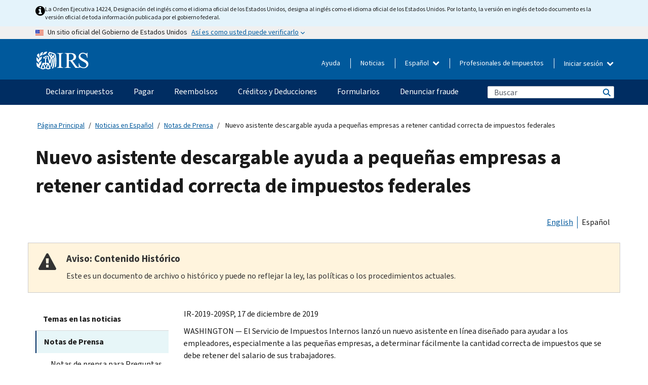

--- FILE ---
content_type: text/html; charset=UTF-8
request_url: https://www.irs.gov/es/newsroom/new-downloadable-assistant-helps-small-businesses-withhold-the-right-amount-of-income-tax
body_size: 18159
content:
<!DOCTYPE html>
<html  lang="es" dir="ltr" prefix="content: http://purl.org/rss/1.0/modules/content/  dc: http://purl.org/dc/terms/  foaf: http://xmlns.com/foaf/0.1/  og: http://ogp.me/ns#  rdfs: http://www.w3.org/2000/01/rdf-schema#  schema: http://schema.org/  sioc: http://rdfs.org/sioc/ns#  sioct: http://rdfs.org/sioc/types#  skos: http://www.w3.org/2004/02/skos/core#  xsd: http://www.w3.org/2001/XMLSchema# ">
  <head>
    <meta charset="utf-8" />
<meta name="description" content="IR-2019-209SP, 17 de diciembre de 2019 — El IRS lanzó un nuevo asistente en línea diseñado para ayudar a los empleadores, especialmente a las pequeñas empresas, a determinar fácilmente la cantidad correcta de impuestos que se debe retener del salario de sus trabajadores." />
<meta name="abstract" content="IR-2019-209SP, 17 de diciembre de 2019 — El IRS lanzó un nuevo asistente en línea diseñado para ayudar a los empleadores, especialmente a las pequeñas empresas, a determinar fácilmente la cantidad correcta de impuestos que se debe retener del salario de sus trabajadores." />
<link rel="canonical" href="https://www.irs.gov/es/newsroom/new-downloadable-assistant-helps-small-businesses-withhold-the-right-amount-of-income-tax" />
<meta name="robots" content="index, follow" />
<meta name="rights" content="United States Internal Revenue Services" />
<meta property="og:image:url" content="https://www.irs.gov/pub/image/logo_small.jpg" />
<meta property="og:image:type" content="image/jpeg" />
<meta property="og:image:alt" content="IRS logo" />
<meta name="twitter:card" content="summary" />
<meta name="twitter:title" content="Nuevo asistente descargable ayuda a pequeñas empresas a retener cantidad correcta de impuestos federales | Internal Revenue Service" />
<meta name="twitter:description" content="IR-2019-209SP, 17 de diciembre de 2019 — El IRS lanzó un nuevo asistente en línea diseñado para ayudar a los empleadores, especialmente a las pequeñas empresas, a determinar fácilmente la cantidad correcta de impuestos que se debe retener del salario de sus trabajadores." />
<meta name="twitter:image:alt" content="IRS logo" />
<meta name="twitter:image" content="https://www.irs.gov/pub/image/logo_small.jpg" />
<meta name="Generator" content="Drupal 10 (https://www.drupal.org)" />
<meta name="MobileOptimized" content="width" />
<meta name="HandheldFriendly" content="true" />
<meta name="viewport" content="width=device-width, initial-scale=1.0" />
<script type="application/ld+json">{
    "@context": "https://schema.org",
    "@graph": [
        {
            "name": "Nuevo asistente descargable ayuda a pequeñas empresas a retener cantidad correcta de impuestos federales",
            "datePosted": "2019-12-17T13:21:05-0500"
        }
    ]
}</script>
<meta name="audience" content="NULL" />
<meta name="irsStandard-type" content="News Release" />
<meta name="uniqueID" content="73076" />
<meta name="isHistorical" content="yes" />
<meta name="historical-date" content="2024-01-09" />
<meta name="changed" content="1748548864" />
<meta name="topic" content="NULL" />
<meta name="guidance" content="NULL" />
<meta name="channel" content="NULL" />
<meta name="organization" content="NULL" />
<meta name="otID" content="NULL" />
<meta name="prod_SEID" content="dv0pb" />
<link rel="icon" href="/themes/custom/pup_base/favicon.ico" type="image/vnd.microsoft.icon" />
<link rel="alternate" hreflang="en" href="https://www.irs.gov/newsroom/new-downloadable-assistant-helps-small-businesses-withhold-the-right-amount-of-income-tax" />
<link rel="alternate" hreflang="es" href="https://www.irs.gov/es/newsroom/new-downloadable-assistant-helps-small-businesses-withhold-the-right-amount-of-income-tax" />
<script>window.a2a_config=window.a2a_config||{};a2a_config.callbacks=[];a2a_config.overlays=[];a2a_config.templates={};</script>

    <title>Nuevo asistente descargable ayuda a pequeñas empresas a retener cantidad correcta de impuestos federales | Internal Revenue Service</title>
    <link rel="stylesheet" media="all" href="/pub/css/css_HbV3MbI47vSh5Y5TB15d5BW0ZHcF9M9-GkLoHYkpgCc.css?delta=0&amp;language=es&amp;theme=pup_irs&amp;include=[base64]" />
<link rel="stylesheet" media="all" href="/pub/css/css_yZKZQeQr-6FrHttDTNN7zbNgJyap3lvwbJyU-3QfwV8.css?delta=1&amp;language=es&amp;theme=pup_irs&amp;include=[base64]" />
<link rel="stylesheet" media="print" href="/pub/css/css_xEYcgzIIMA7tFIeVzSOrKRPyoYDIuxzHyZ88T5D_SPY.css?delta=2&amp;language=es&amp;theme=pup_irs&amp;include=[base64]" />
<link rel="stylesheet" media="all" href="/pub/css/css_EbWGjClhsStXbsvwOq9iT6yGxHCg86ApUzr4bYwsoHk.css?delta=3&amp;language=es&amp;theme=pup_irs&amp;include=[base64]" />

    <script type="application/json" data-drupal-selector="drupal-settings-json">{"path":{"baseUrl":"\/","pathPrefix":"es\/","currentPath":"node\/73076","currentPathIsAdmin":false,"isFront":false,"currentLanguage":"es"},"pluralDelimiter":"\u0003","suppressDeprecationErrors":true,"gtag":{"tagId":"","consentMode":false,"otherIds":[],"events":[],"additionalConfigInfo":[]},"ajaxPageState":{"libraries":"[base64]","theme":"pup_irs","theme_token":null},"ajaxTrustedUrl":{"\/es\/site-index-search":true},"gtm":{"tagId":null,"settings":{"data_layer":"dataLayer","include_environment":false},"tagIds":["GTM-KV978ZL"]},"dataLayer":{"defaultLang":"en","languages":{"en":{"id":"en","name":"English","direction":"ltr","weight":-10},"es":{"id":"es","name":"Spanish","direction":"ltr","weight":-9},"zh-hans":{"id":"zh-hans","name":"Chinese, Simplified","direction":"ltr","weight":-8},"zh-hant":{"id":"zh-hant","name":"Chinese, Traditional","direction":"ltr","weight":-7},"ko":{"id":"ko","name":"Korean","direction":"ltr","weight":-6},"ru":{"id":"ru","name":"Russian","direction":"ltr","weight":-5},"vi":{"id":"vi","name":"Vietnamese","direction":"ltr","weight":-4},"ht":{"id":"ht","name":"Haitian Creole","direction":"ltr","weight":-3}}},"data":{"extlink":{"extTarget":false,"extTargetAppendNewWindowLabel":"(opens in a new window)","extTargetNoOverride":false,"extNofollow":false,"extTitleNoOverride":false,"extNoreferrer":false,"extFollowNoOverride":false,"extClass":"ext","extLabel":"(link is external)","extImgClass":true,"extSubdomains":true,"extExclude":"","extInclude":"","extCssExclude":".paragraph--type--social-media-footer, .btn-primary, .btn-secondary","extCssInclude":"","extCssExplicit":"","extAlert":false,"extAlertText":"This link will take you to an external web site. We are not responsible for their content.","extHideIcons":false,"mailtoClass":"mailto","telClass":"","mailtoLabel":"(link sends email)","telLabel":"(link is a phone number)","extUseFontAwesome":true,"extIconPlacement":"append","extPreventOrphan":false,"extFaLinkClasses":"fa fa-external-link fa-external-link-alt","extFaMailtoClasses":"fa fa-envelope-o","extAdditionalLinkClasses":"","extAdditionalMailtoClasses":"","extAdditionalTelClasses":"","extFaTelClasses":"fa fa-phone","whitelistedDomains":[],"extExcludeNoreferrer":""}},"bootstrap":{"forms_has_error_value_toggle":1,"modal_animation":1,"modal_backdrop":"true","modal_focus_input":1,"modal_keyboard":1,"modal_select_text":1,"modal_show":1,"modal_size":"","popover_enabled":1,"popover_animation":1,"popover_auto_close":1,"popover_container":"body","popover_content":"","popover_delay":"0","popover_html":0,"popover_placement":"right","popover_selector":"","popover_title":"","popover_trigger":"click","tooltip_enabled":1,"tooltip_animation":1,"tooltip_container":"body","tooltip_delay":"0","tooltip_html":0,"tooltip_placement":"auto left","tooltip_selector":"","tooltip_trigger":"hover"},"accordion_menus":{"accordion_closed":{"main_mobile":"main_mobile"}},"chosen":{"selector":"select:not(:hidden,[id*=\u0027edit-state\u0027],[id^=\u0022views-form-user-admin-people-page\u0022] #edit-action)","minimum_single":25,"minimum_multiple":20,"minimum_width":200,"use_relative_width":false,"options":{"disable_search":false,"disable_search_threshold":0,"allow_single_deselect":false,"add_helper_buttons":false,"search_contains":true,"placeholder_text_multiple":"Choose some option","placeholder_text_single":"Choose an option","no_results_text":"No results match","max_shown_results":null,"inherit_select_classes":true}},"search_api_autocomplete":{"pup_site_index_search":{"delay":600,"auto_submit":true,"min_length":3}},"ajax":[],"user":{"uid":0,"permissionsHash":"a8bc380c6e4e686aded8ae0b2ef5e6ad03a865beea587aa9d6f35a3ea33ac02a"}}</script>
<script src="/pub/js/js_SvGSEFYsOpQP3gNDbKkK7uDwPRO6RaaM0kKXI3eIPv4.js?scope=header&amp;delta=0&amp;language=es&amp;theme=pup_irs&amp;include=[base64]"></script>
<script src="/modules/contrib/google_tag/js/gtag.js?t9pcyk"></script>
<script src="/modules/contrib/google_tag/js/gtm.js?t9pcyk"></script>

  </head>
  <body class="path-node page-node-type-pup-article has-glyphicons lang-es">
    <a href="#main-content" class="visually-hidden focusable skip-link">
      Skip to main content
    </a>
    <noscript><iframe src="https://www.googletagmanager.com/ns.html?id=GTM-KV978ZL"
                  height="0" width="0" style="display:none;visibility:hidden"></iframe></noscript>

    <div id='mobile-clickable-overlay' class='mobile-menu-overlay'></div>
      <div class="dialog-off-canvas-main-canvas" data-off-canvas-main-canvas>
    


<header id="navbar" role="banner">

  
  
          
    
    
          <div class="pup-header_official">
        <div class="container header-official-message">
          <div class="inline-official">
              <div class="region region-header-official">
    

 

<section id="block-pup-irs-eo14224englishlanguagealert" data-block-plugin-id="block_content:09a643af-7ed5-47ba-bacc-af9fb6e1da0f" class="block block-block-content block-block-content09a643af-7ed5-47ba-bacc-af9fb6e1da0f clearfix">
  
    

      
            <div class="field field--name-body field--type-text-with-summary field--label-hidden field--item"><!-- BEGIN: Full-width Blue Alert Banner without Left Accent -->
<div class="blue-alert-wrap">
  <div class="blue-alert-bg" aria-hidden="true"></div>

  <div class="blue-alert">
    <i class="fa fa-info-circle" aria-hidden="true" style="font-size: 22px; color: black;"></i>
    <div class="blue-alert__text">
La Orden Ejecutiva 14224, Designación del inglés como el idioma oficial de los Estados Unidos, designa al inglés como el idioma oficial de los Estados Unidos. Por lo tanto, la versión en inglés de todo documento es la versión oficial de toda información publicada por el gobierno federal.
    </div>
  </div>
</div>

<style>
/* Wrapper */
.blue-alert-wrap {
  position: relative;
  isolation: isolate;
}

/* Full-width light blue background (no accent stripe) */
.blue-alert-bg {
  position: absolute;
  top: 0;
  left: 50%;
  transform: translateX(-50%);
  width: 100vw;
  height: 100%;
  background-color: #e4f3fb; /* uniform light blue */
  pointer-events: none;
  z-index: -1;
}

/* Content container */
.blue-alert {
  max-width: 1440px;
  margin: 0 auto;
  padding: 10px 20px;
  display: flex;
  align-items: flex-start;
  gap: 12px;
  flex-wrap: wrap;
  text-align: left;

  font-family: "Source Sans Pro", Arial, sans-serif;
  font-size: 12px;
  line-height: 16px;
  color: #1b1b1b;
  background: transparent;
}

/* Text */
.blue-alert__text {
  flex: 1;
  white-space: normal;
  word-break: break-word;
}

@media (max-width: 640px) {
  .blue-alert {
    max-width: 390px;
    font-size: 12px;
    line-height: 16px;
    padding-top: 8px;
    padding-bottom: 8px;
    padding-left: 14px;   /* will not be overridden */
    padding-right: 20px;  /* will not be overridden */
  }
    .blue-alert__text {
    flex: 1;
    white-space: normal;
    word-break: break-word;
    }
}

/* override LEFT padding on desktop only */
@media (min-width: 641px) {
  .blue-alert {
    padding-left: 0 !important;
  }
}
</style>
<!-- END -->
</div>
      
  </section>

<section class="usa-banner" aria-label="Un sitio oficial del Gobierno de Estados Unidos">
  <header class="usa-banner__header">
    <div class="us-flag">
      <img class="usa-banner__flag" src="/themes/custom/pup_base/images/us_flag_small.png" alt="" aria-hidden="true">
    </div>
    <div class="official-text" aria-hidden="true">
      <p class="usa-banner__header-text">Un sitio oficial del Gobierno de Estados Unidos</p>
      <p class="usa-banner__header-action">Así es como usted puede verificarlo</p>
    </div>
    <button class="usa-banner__button" aria-expanded="false" aria-controls="gov-info"><span>Así es como usted puede verificarlo</span></button>
  </header>
  <div id="gov-info" class="usa-banner__content" hidden>
    <div class="row">
      <div class="usa-banner__guidance col-12 col-sm-6">
        <img class="usa-banner__icon" src="/themes/custom/pup_base/images/icon-dot-gov.svg" alt="" aria-hidden="true">
        <div class="usa-media-block__body">
          <p><strong>
          Los sitios web oficiales usan .gov
          </strong></p><p>
          Un sitio web <strong>.gov</strong> pertenece a una organización oficial del Gobierno de Estados Unidos.
          </p>
        </div>
      </div>
      <div class="usa-banner__guidance col-12 col-sm-6">
        <img class="usa-banner__icon" src="/themes/custom/pup_base/images/icon-https.svg" alt="" aria-hidden="true">
        <div class="usa-banner__body">
          <p><strong>Los sitios web seguros .gov usan HTTPS</strong></p>
            <p>
            Un <strong>candado</strong>
            (<img class="usa-banner__sm-icon" src="/themes/custom/pup_base/images/lock.svg" title="Candado" alt="Icono de candado cerrado">)
            o <strong>https://</strong> significa que usted se conectó de forma segura a un sitio web .gov. Comparta información sensible sólo en sitios web oficiales y seguros.
            </p>
        </div>
      </div>
    </div>
  </div>
</section>
  </div>

          </div>
        </div>
      </div>
    
    <div class="pup-header-main">
      <div class="container">
        <div class="row pup-header-main__content">
          
                                        
                                        <div class="col-xs-2 col-md-1 no-gutter pup-header-content-lt">
                    <div class="region region-header-left">
                <a class="logo navbar-btn pull-left" href="/es" title="Página Principal (en inglés)" rel="home">
            <img src="/themes/custom/pup_base/IRS-Logo.svg" alt="Página Principal (en inglés)" />
            <img class="print-logo" src="/themes/custom/pup_irs/images/logo-print.svg" alt="Página Principal (en inglés)" aria-hidden="true" />
        </a>
            
  </div>

                </div>
              
              
              <div class="col-md-11 hidden-xs hidden-sm pup-header-content-rt">
                  <div class="region region-header-right">
    
<div class="language-switcher-language-url block block-language block-language-blocklanguage-interface clearfix" id="block-languageswitcher" data-block-plugin-id="language_block:language_interface">
  
    
  
        <div class="dropdown pup-switch-hidden">
    <button class="btn btn-default dropdown-toggle languageSwitcher" type="button" id="languageSwitcher" data-toggle="dropdown" aria-expanded="false">
      Español
      <i class="fa fa-chevron-down"></i>
    </button>
    <ul class="dropdown-menu" data-block="languageswitcher"><li hreflang="en" data-drupal-link-system-path="node/73076" class="en"><a href="/newsroom/new-downloadable-assistant-helps-small-businesses-withhold-the-right-amount-of-income-tax" class="language-link" lang="en" hreflang="en" data-drupal-link-system-path="node/73076">English</a></li><li hreflang="zh-hans" data-drupal-link-system-path="node/73076" class="zh-hans"><a href="/zh-hans/newsroom/new-downloadable-assistant-helps-small-businesses-withhold-the-right-amount-of-income-tax" class="language-link" lang="zh-hans" hreflang="zh-hans" data-drupal-link-system-path="node/73076">中文 (简体)</a></li><li hreflang="zh-hant" data-drupal-link-system-path="node/73076" class="zh-hant"><a href="/zh-hant/newsroom/new-downloadable-assistant-helps-small-businesses-withhold-the-right-amount-of-income-tax" class="language-link" lang="zh-hant" hreflang="zh-hant" data-drupal-link-system-path="node/73076">中文 (繁體)</a></li><li hreflang="ko" data-drupal-link-system-path="node/73076" class="ko"><a href="/ko/newsroom/new-downloadable-assistant-helps-small-businesses-withhold-the-right-amount-of-income-tax" class="language-link" lang="ko" hreflang="ko" data-drupal-link-system-path="node/73076">한국어</a></li><li hreflang="ru" data-drupal-link-system-path="node/73076" class="ru"><a href="/ru/newsroom/new-downloadable-assistant-helps-small-businesses-withhold-the-right-amount-of-income-tax" class="language-link" lang="ru" hreflang="ru" data-drupal-link-system-path="node/73076">Русский</a></li><li hreflang="vi" data-drupal-link-system-path="node/73076" class="vi"><a href="/vi/newsroom/new-downloadable-assistant-helps-small-businesses-withhold-the-right-amount-of-income-tax" class="language-link" lang="vi" hreflang="vi" data-drupal-link-system-path="node/73076">Tiếng Việt</a></li><li hreflang="ht" data-drupal-link-system-path="node/73076" class="ht"><a href="/ht/newsroom/new-downloadable-assistant-helps-small-businesses-withhold-the-right-amount-of-income-tax" class="language-link" lang="ht" hreflang="ht" data-drupal-link-system-path="node/73076">Kreyòl ayisyen</a></li></ul>
    </div>

    </div>

<nav role="navigation" aria-labelledby="block-pup-irs-informationmenu-2-menu" id="block-pup-irs-informationmenu-2" data-block-plugin-id="system_menu_block:pup-info-menu" class="pup-nav-es">
            
  <h2 class="visually-hidden" id="block-pup-irs-informationmenu-2-menu">Information Menu</h2>
  

                  <ul data-block="pup_irs_informationmenu_2" class="menu menu--pup-info-menu nav">
                      <li class="first">
                                                          <a href="/es/help/let-us-help-you" title="Ayuda" data-drupal-link-system-path="node/16916">Ayuda</a>
                        </li>
                      <li>
                                                          <a href="/es/newsroom" title="Noticias" data-drupal-link-system-path="node/19646">Noticias</a>
                        </li>
                      <li>
                                                          <a href="/es/tax-professionals" data-drupal-link-system-path="node/11">Profesionales de Impuestos</a>
                        </li>
                      <li class="expanded dropdown last">
                                                                                            <span class="navbar-text dropdown-toggle" data-toggle="dropdown">Iniciar sesión <span class="caret"></span></span>
                                <ul data-block="pup_irs_informationmenu_2" class="dropdown-menu">
                      <li class="first">
                                                          <a href="https://sa.www4.irs.gov/ola//es" class="btn btn-primary">Personas físicas</a>
                        </li>
                      <li>
                                                          <a href="https://sa.www4.irs.gov/bola//es" class="btn btn-primary">Negocios</a>
                        </li>
                      <li>
                                                          <a href="https://sa.www4.irs.gov/taxpro//es" class="btn btn-primary">Profesionales de impuestos</a>
                        </li>
                      <li>
                  
            <div class="field field--name-body field--type-text-with-summary field--label-hidden field--item"><h2>Acceda a su información tributaria con una cuenta del IRS.</h2>

<ul class="signin-content-checkmarks">
	<li>Reembolsos</li>
	<li>Pagos</li>
	<li>Registros tributarios</li>
</ul>
</div>
      
              </li>
                      <li class="last">
                                                          <a href="/es/your-account" class="btn btn-primary" data-drupal-link-system-path="node/126776">Crear una cuenta</a>
                        </li>
        </ul>
      
                        </li>
        </ul>
      

  </nav>

  </div>

              </div>
              
                            <div class="col-xs-10 hidden-md hidden-lg no-gutter">
                <ul class="pup-header-mobile-menu pull-right">
                  <li>
                    <button type="button" id="pup-mobile-navbar-searchBtn" class="btn btn-link pup-header-mobile-menu__searchBtn" data-target="#navbar-collapse" aria-expanded="false" aria-controls="navbar-collapse">
                      Buscar
                    </button>
                  </li>
                                      <li id="pup-mobile-navbar-infoBtn" class="pup-header-mobile-menu__infoBtn" data-close-text="Cerrar">
                        <div class="region region-help-menu-mobile">
                <ul data-block="helpmenumobile" class="menu menu--help-menu-mobile nav">
                      <li class="expanded dropdown first last">
                                                                                            <span class="navbar-text dropdown-toggle" data-toggle="dropdown">Iniciar sesión <span class="caret"></span></span>
                                <ul data-block="helpmenumobile" class="dropdown-menu">
                      <li class="first">
                                                          <a href="https://sa.www4.irs.gov/ola//es" class="btn btn-primary">Personas físicas</a>
                        </li>
                      <li>
                                                          <a href="https://sa.www4.irs.gov/bola//es" class="btn btn-primary">Negocios</a>
                        </li>
                      <li>
                                                          <a href="https://sa.www4.irs.gov/taxpro//es" class="btn btn-primary">Profesionales de impuestos</a>
                        </li>
                      <li>
                  
            <div class="field field--name-body field--type-text-with-summary field--label-hidden field--item"><h2>Acceda a su información tributaria con una cuenta del IRS.</h2>

<ul class="signin-content-checkmarks">
	<li>Reembolsos</li>
	<li>Pagos</li>
	<li>Registros tributarios</li>
</ul>
</div>
      
              </li>
                      <li class="last">
                                                          <a href="/es/your-account" class="btn btn-primary" data-drupal-link-system-path="node/126776">Crear una cuenta</a>
                        </li>
        </ul>
      
                        </li>
        </ul>
      


  </div>

                    </li>
                                    <li>
                    <button type="button" id="pup-mobile-navbar-menuBtn" class="btn btn-link pup-header-mobile-menu__menuBtn mobile-menu-icon" data-target="#pup-header-nav-collapse">
                      Menú
                    </button>
                  </li>
                </ul>
              </div>
          

        </div>       </div>
              <div id="navbar-collapse" class="collapse hidden-md hidden-lg">
            <div class="region region-search-form-collapsible">
      <div class="pup-site-header-search-block pup-search-box-hidden">
            <div class="pup-site-header-search-block__searchfield">
        
<form data-block="exposedformpup_site_index_searchsite_search_srt_relevance_4" action="/es/site-index-search" method="get" id="views-exposed-form-pup-site-index-search-site-search-srt-relevance" accept-charset="UTF-8" novalidate>
  <div  class="form--inline form-inline clearfix">
  








<div class="form-item form-group js-form-item form-type-search-api-autocomplete js-form-type-search-api-autocomplete form-item-search js-form-item-search form-autocomplete">


    
    
            <label for="search-main-mobile" class="control-label">Search</label>
    
    <div class="input-group"><input placeholder="Buscar" aria-label="Buscar" data-drupal-selector="edit-search" data-search-api-autocomplete-search="pup_site_index_search" class="form-autocomplete form-text form-control" data-autocomplete-path="/es/search_api_autocomplete/pup_site_index_search?display=site_search_srt_relevance&amp;&amp;filter=search" type="text" id="search-main-mobile" name="search" value="" size="30" maxlength="128"/><span class="input-group-addon"><span class="icon glyphicon glyphicon-refresh ajax-progress ajax-progress-throbber" aria-hidden="true"></span></span></div>

    

</div>









<div class="form-item form-group js-form-item form-type-select js-form-type-select form-item-field-pup-historical-1 js-form-item-field-pup-historical-1">


    
    
            <label for="edit-field-pup-historical-1" class="control-label">Include Historical Content</label>
    
    <div class="select-style select-wrapper">
  <select data-drupal-selector="edit-field-pup-historical-1" class="form-select form-control" id="edit-field-pup-historical-1" name="field_pup_historical_1"><option value="All">- Todos -</option><option value="1" selected="selected">No</option></select>
</div>

    

</div>









<div class="form-item form-group js-form-item form-type-select js-form-type-select form-item-field-pup-historical js-form-item-field-pup-historical">


    
    
            <label for="edit-field-pup-historical" class="control-label">Include Historical Content</label>
    
    <div class="select-style select-wrapper">
  <select data-drupal-selector="edit-field-pup-historical" class="form-select form-control" id="edit-field-pup-historical" name="field_pup_historical"><option value="All">- Todos -</option><option value="1" selected="selected">No</option></select>
</div>

    

</div>
<div data-drupal-selector="edit-actions" class="form-actions form-group js-form-wrapper form-wrapper" id="edit-actions"><button title="Buscar" data-drupal-selector="edit-submit-pup-site-index-search" class="button js-form-submit form-submit btn-primary btn icon-before" type="submit" id="edit-submit-pup-site-index-search" value="Buscar"><span class="icon glyphicon glyphicon-search" aria-hidden="true"></span>
Buscar</button></div>

</div>

</form>
      </div>
      </div>

  </div>

        </div>
          </div> 
          <div class="header-nav hidden-xs hidden-sm">
          <div class="container-fluid">
              <div class="region region-site-navigation">
    <nav role="navigation" aria-labelledby="block-mainnavigationmobile-2-menu" id="block-mainnavigationmobile-2" data-block-plugin-id="system_menu_block:main_mobile">
            
  <h2 class="visually-hidden" id="block-mainnavigationmobile-2-menu">Navegación principal</h2>
  

        


              <a id="stickyNavLogo" class="logo navbar-btn pull-left" href="/es" title="Home" rel="home">
        <img src="/themes/custom/pup_base/IRS-Logo.svg" alt="Home">
      </a>
      <ul data-block="mainnavigationmobile_2" class="menu nav" id="accessible-megamenu-navigation">
                                                                      <li class="expanded megamenu-top-nav-item dropdown">	
          <a href="/es/filing" aria-controls="accessible-megamenu-declarar-impuestos-submenu" aria-expanded="false" aria-label="Declarar impuestos menu has additional options. Use the spacebar to open the Declarar impuestos sub menu or enter to navigate to the Declarar impuestos page." role="application" id="accessible-megamenu-nav-item-0">Declarar impuestos</a>
                                  <ul data-block="mainnavigationmobile_2" class="menu dropdown-menu" id="accessible-megamenu-declarar-impuestos-submenu" aria-expanded="false" aria-hidden="true" aria-labelledby="accessible-megamenu-nav-item-0" role="region">
       <div class="mega-menu-container">
                                                                                            <li><a href="/es/filing" class="mobile-only-text" id="accessible-megamenu-declarar-impuestos-submenu-0" data-drupal-link-system-path="node/19656">Resumen</a>
                          </li>
                                                                                      <div class="mega-menu-column">
                                                                  <li><span class="mega-menu-column-header" id="accessible-megamenu-declarar-impuestos-submenu-1">INFORMACIÓN PARA</span>
                          </li>
                                                                                          <li><a href="/es/individual-tax-filing" id="accessible-megamenu-declarar-impuestos-submenu-2" data-drupal-link-system-path="node/142191">Individuos</a>
                          </li>
                                                                                          <li><a href="/es/businesses" id="accessible-megamenu-declarar-impuestos-submenu-3" data-drupal-link-system-path="node/18976">Negocios y trabajadores por cuenta propia</a>
                          </li>
                                                                                          <li><a href="/es/charities-and-nonprofits" id="accessible-megamenu-declarar-impuestos-submenu-4" data-drupal-link-system-path="node/58461">Entidades caritativas y sin fines de lucro</a>
                          </li>
                                                                                          <li><a href="/es/individuals/international-taxpayers" id="accessible-megamenu-declarar-impuestos-submenu-5" data-drupal-link-system-path="node/19696">Declarantes internacionales</a>
                          </li>
                                                                                          <li><a href="/es/retirement-plans" id="accessible-megamenu-declarar-impuestos-submenu-6" data-drupal-link-system-path="node/19741">Jubilación</a>
                          </li>
                                                                                          <li><a href="/es/government-entities" id="accessible-megamenu-declarar-impuestos-submenu-7" data-drupal-link-system-path="node/19586">Gobiernos y bonos exentos de impuestos</a>
                          </li>
                                                                                          <li><a href="/es/government-entities/indian-tribal-governments" id="accessible-megamenu-declarar-impuestos-submenu-8" data-drupal-link-system-path="node/19601">Gobiernos tribales de indígenas estadounidenses</a>
                          </li>
                                                                </div>
                                                  <div class="mega-menu-column">
                                                                  <li><span class="mega-menu-column-header" id="accessible-megamenu-declarar-impuestos-submenu-9">PRESENTACIÓN DE IMPUESTOS PARA INDIVIDUOS</span>
                          </li>
                                                                                          <li><a href="/es/filing/individuals/how-to-file" id="accessible-megamenu-declarar-impuestos-submenu-10" data-drupal-link-system-path="node/22856">Cómo presentar</a>
                          </li>
                                                                                          <li><a href="/es/filing/individuals/when-to-file" id="accessible-megamenu-declarar-impuestos-submenu-11" data-drupal-link-system-path="node/22726">Cuándo presentar</a>
                          </li>
                                                                                          <li><a href="/es/filing/where-to-file-tax-returns-addresses-listed-by-return-type" id="accessible-megamenu-declarar-impuestos-submenu-12" data-drupal-link-system-path="node/2442">Dónde presentar</a>
                          </li>
                                                                                          <li><a href="/es/filing/individuals/update-my-information" id="accessible-megamenu-declarar-impuestos-submenu-13" data-drupal-link-system-path="node/22861">Actualice su información</a>
                          </li>
                                                                </div>
                                                  <div class="mega-menu-column">
                                                                  <li><span class="mega-menu-column-header" id="accessible-megamenu-declarar-impuestos-submenu-14">GENERAL</span>
                          </li>
                                                                                          <li><a href="/es/individuals/get-transcript" id="accessible-megamenu-declarar-impuestos-submenu-15" data-drupal-link-system-path="node/136676">Registro tributario (Transcripción)</a>
                          </li>
                                                                                          <li><a href="/es/businesses/small-businesses-self-employed/get-an-employer-identification-number" id="accessible-megamenu-declarar-impuestos-submenu-16" data-drupal-link-system-path="node/17153">Solicite un número de identificación del empleador (EIN)</a>
                          </li>
                                                                                          <li><a href="/es/filing/file-an-amended-return" id="accessible-megamenu-declarar-impuestos-submenu-17" data-drupal-link-system-path="node/128551">Enmendar la declaración</a>
                          </li>
                                                                                          <li><a href="/es/identity-theft-fraud-scams/get-an-identity-protection-pin" id="accessible-megamenu-declarar-impuestos-submenu-18" data-drupal-link-system-path="node/16696">Número de identificación personal para la protección de la identidad (IP PIN) </a>
                          </li>
                      </div>
    
                </div>
        </ul>
      
            </li>
                                                                    <li class="expanded megamenu-top-nav-item dropdown">	
          <a href="/es/payments" aria-controls="accessible-megamenu-pagar-submenu" aria-expanded="false" aria-label="Pagar menu has additional options. Use the spacebar to open the Pagar sub menu or enter to navigate to the Pagar page." role="application" id="accessible-megamenu-nav-item-1">Pagar</a>
                                  <ul data-block="mainnavigationmobile_2" class="menu dropdown-menu" id="accessible-megamenu-pagar-submenu" aria-expanded="false" aria-hidden="true" aria-labelledby="accessible-megamenu-nav-item-1" role="region">
       <div class="mega-menu-container">
                                                                                            <li><a href="/es/payments" class="mobile-only-text" id="accessible-megamenu-pagar-submenu-0" data-drupal-link-system-path="node/19551">Resumen</a>
                          </li>
                                                                                      <div class="mega-menu-column">
                                                                  <li><span class="mega-menu-column-header" id="accessible-megamenu-pagar-submenu-1">PAGAR POR</span>
                          </li>
                                                                                          <li><a href="/es/payments/direct-pay-with-bank-account" id="accessible-megamenu-pagar-submenu-2" data-drupal-link-system-path="node/10224">Cuenta Bancaria (Pago Directo)</a>
                          </li>
                                                                                          <li><a href="/es/payments/online-payment-agreement-application" id="accessible-megamenu-pagar-submenu-3" data-drupal-link-system-path="node/16716">Plan de pagos (Plan de pagos a plazos)</a>
                          </li>
                                                                                          <li><a href="/es/payments/eftps-the-electronic-federal-tax-payment-system" id="accessible-megamenu-pagar-submenu-4" data-drupal-link-system-path="node/15488">Sistema de pago electrónico del impuesto federal (EFTPS)</a>
                          </li>
                                                                </div>
                                                  <div class="mega-menu-column">
                                                                  <li><span class="mega-menu-column-header" id="accessible-megamenu-pagar-submenu-5">GENERAL</span>
                          </li>
                                                                                          <li><a href="/es/your-account" id="accessible-megamenu-pagar-submenu-6" data-drupal-link-system-path="node/126776">Su Cuenta en línea</a>
                          </li>
                                                                                          <li><a href="/es/individuals/tax-withholding-estimator" id="accessible-megamenu-pagar-submenu-7" data-drupal-link-system-path="node/107181">Estimador de Retención</a>
                          </li>
                                                                                          <li><a href="/es/businesses/small-businesses-self-employed/estimated-taxes" id="accessible-megamenu-pagar-submenu-8" data-drupal-link-system-path="node/17135">Impuestos Estimados</a>
                          </li>
                                                                                          <li><a href="/es/payments/penalties" id="accessible-megamenu-pagar-submenu-9" data-drupal-link-system-path="node/91826">Multas</a>
                          </li>
                      </div>
    
                </div>
        </ul>
      
            </li>
                                                                    <li class="expanded megamenu-top-nav-item dropdown">	
          <a href="/es/refunds" aria-controls="accessible-megamenu-reembolsos-submenu" aria-expanded="false" aria-label="Reembolsos menu has additional options. Use the spacebar to open the Reembolsos sub menu or enter to navigate to the Reembolsos page." role="application" id="accessible-megamenu-nav-item-2">Reembolsos</a>
                                  <ul data-block="mainnavigationmobile_2" class="menu dropdown-menu" id="accessible-megamenu-reembolsos-submenu" aria-expanded="false" aria-hidden="true" aria-labelledby="accessible-megamenu-nav-item-2" role="region">
       <div class="mega-menu-container">
                                                                                            <li><a href="/es/refunds" class="mobile-only-text" id="accessible-megamenu-reembolsos-submenu-0" data-drupal-link-system-path="node/130131">Resumen</a>
                          </li>
                                                                          <div class="mega-menu-column no-header-extra-padding">
                                                                  <li><a href="/es/wheres-my-refund" class="mega-menu-column-header" id="accessible-megamenu-reembolsos-submenu-1" data-drupal-link-system-path="node/19556">¿Dónde está mi reembolso?</a>
                          </li>
                                                                                          <li><a href="/es/refunds/get-your-refund-faster-tell-irs-to-direct-deposit-your-refund-to-one-two-or-three-accounts" id="accessible-megamenu-reembolsos-submenu-2" data-drupal-link-system-path="node/10971">Depósito directo</a>
                          </li>
                                                                                          <li><a href="/es/filing/wheres-my-amended-return" id="accessible-megamenu-reembolsos-submenu-3" data-drupal-link-system-path="node/17175">¿Dónde está mi declaración enmendada?</a>
                          </li>
                      </div>
    
                </div>
        </ul>
      
            </li>
                                                                    <li class="expanded megamenu-top-nav-item dropdown">	
          <a href="/es/credits-and-deductions" aria-controls="accessible-megamenu-creditos-y-deducciones-submenu" aria-expanded="false" aria-label="Créditos y Deducciones menu has additional options. Use the spacebar to open the Créditos y Deducciones sub menu or enter to navigate to the Créditos y Deducciones page." role="application" id="accessible-megamenu-nav-item-3">Créditos y Deducciones</a>
                                  <ul data-block="mainnavigationmobile_2" class="menu dropdown-menu" id="accessible-megamenu-creditos-y-deducciones-submenu" aria-expanded="false" aria-hidden="true" aria-labelledby="accessible-megamenu-nav-item-3" role="region">
       <div class="mega-menu-container">
                                                                                            <li><a href="/es/credits-and-deductions" class="mobile-only-text" id="accessible-megamenu-creditos-y-deducciones-submenu-0" data-drupal-link-system-path="node/80206">Resumen</a>
                          </li>
                                                                                      <div class="mega-menu-column">
                                                                  <li><span class="mega-menu-column-header" id="accessible-megamenu-creditos-y-deducciones-submenu-1">INFORMACIÓN PARA</span>
                          </li>
                                                                                          <li><a href="/es/credits-and-deductions-for-individuals" title="Para usted y su familia" id="accessible-megamenu-creditos-y-deducciones-submenu-2" data-drupal-link-system-path="node/5">Individuos</a>
                          </li>
              <li class="mega-menu-helper-text">
          <span class="desktop-only-text">
            Para usted y su familia
          </span>
        </li>
                                                                                          <li><a href="/es/credits-deductions/businesses" title="Millaje estándar y otra información" id="accessible-megamenu-creditos-y-deducciones-submenu-3" data-drupal-link-system-path="node/19941">Negocios y trabajadores por cuenta propia</a>
                          </li>
              <li class="mega-menu-helper-text">
          <span class="desktop-only-text">
            Millaje estándar y otra información
          </span>
        </li>
                                                                </div>
                                                  <div class="mega-menu-column">
                                                                  <li><span class="mega-menu-column-header" id="accessible-megamenu-creditos-y-deducciones-submenu-4">GENERAL</span>
                          </li>
                                                                                          <li><a href="/es/credits-deductions/individuals/earned-income-tax-credit-eitc" id="accessible-megamenu-creditos-y-deducciones-submenu-5" data-drupal-link-system-path="node/18966">Crédito tributario por ingreso del trabajo (EITC)</a>
                          </li>
                                                                                          <li><a href="/es/credits-deductions/individuals/child-tax-credit" id="accessible-megamenu-creditos-y-deducciones-submenu-6" data-drupal-link-system-path="node/771">Crédito tributario por hijos</a>
                          </li>
                                                                                          <li><a href="/es/credits-deductions/clean-vehicle-and-energy-credits" id="accessible-megamenu-creditos-y-deducciones-submenu-7" data-drupal-link-system-path="node/126641">Créditos por energía y vehículos limpios</a>
                          </li>
                                                                                          <li><a href="/es/help/ita/how-much-is-my-standard-deduction" id="accessible-megamenu-creditos-y-deducciones-submenu-8" data-drupal-link-system-path="node/5229">Deducción estándar</a>
                          </li>
                                                                                          <li><a href="/es/retirement-plans" id="accessible-megamenu-creditos-y-deducciones-submenu-9" data-drupal-link-system-path="node/19741">Planes de ahorros para la jubilación</a>
                          </li>
                      </div>
    
                </div>
        </ul>
      
            </li>
                                                                    <li class="expanded megamenu-top-nav-item dropdown">	
          <a href="/es/forms-instructions" aria-controls="accessible-megamenu-formularios-submenu" aria-expanded="false" aria-label="Formularios menu has additional options. Use the spacebar to open the Formularios sub menu or enter to navigate to the Formularios page." role="application" id="accessible-megamenu-nav-item-4">Formularios</a>
                                  <ul data-block="mainnavigationmobile_2" class="menu dropdown-menu" id="accessible-megamenu-formularios-submenu" aria-expanded="false" aria-hidden="true" aria-labelledby="accessible-megamenu-nav-item-4" role="region">
       <div class="mega-menu-container">
                                                                                            <li><a href="/es/forms-instructions" class="mobile-only-text" id="accessible-megamenu-formularios-submenu-0" data-drupal-link-system-path="node/6">Resumen</a>
                          </li>
                                                                                      <div class="mega-menu-column">
                                                                  <li><span class="mega-menu-column-header" id="accessible-megamenu-formularios-submenu-1">FORMULARIOS E INSTRUCCIONES</span>
                          </li>
                                                                                          <li><a href="/es/forms-pubs/about-form-1040" title="Declaración de impuestos de los EE. UU. sobre los ingresos personales" id="accessible-megamenu-formularios-submenu-2" data-drupal-link-system-path="node/16022">Formulario 1040 (sp)</a>
                          </li>
              <li class="mega-menu-helper-text">
          <span class="desktop-only-text">
            Declaración de impuestos de los EE. UU. sobre los ingresos personales
          </span>
        </li>
                                                                                          <li><a href="/es/node/100166" title="Instrucciones para el Formulario 1040" id="accessible-megamenu-formularios-submenu-3" data-drupal-link-system-path="node/100166">Instrucciones para el Formulario 1040</a>
                          </li>
              <li class="mega-menu-helper-text">
          <span class="desktop-only-text">
            Instrucciones para el Formulario 1040
          </span>
        </li>
                                                                                          <li><a href="/es/forms-pubs/about-form-w-9" title="Solicitud y Certificación del Número de Identificación del Contribuyente" id="accessible-megamenu-formularios-submenu-4" data-drupal-link-system-path="node/15825">Formulario W-9 (SP)</a>
                          </li>
              <li class="mega-menu-helper-text">
          <span class="desktop-only-text">
            Solicitud y Certificación del Número de Identificación del Contribuyente
          </span>
        </li>
                                                                                          <li><a href="/es/forms-pubs/about-form-4506-t" title="Solicitud de transcripción de la declaración de impuestos" id="accessible-megamenu-formularios-submenu-5" data-drupal-link-system-path="node/10554">Formulario 4506-T</a>
                          </li>
              <li class="mega-menu-helper-text">
          <span class="desktop-only-text">
            Solicitud de transcripción de la declaración de impuestos
          </span>
        </li>
                                                                </div>
                                      <div class="mega-menu-column extra-padding">
                                                                  <li><a href="/es/forms-pubs/about-form-w-4" class="mega-menu-column-header" title="Certificado de Retenciones del Empleado" id="accessible-megamenu-formularios-submenu-6" data-drupal-link-system-path="node/15498">Formulario W-4 (SP) </a>
                          </li>
              <li class="mega-menu-helper-text">
          <span class="desktop-only-text">
            Certificado de Retenciones del Empleado
          </span>
        </li>
                                                                                          <li><a href="/es/forms-pubs/about-form-941" title="Declaración Federal Trimestral del Empleador " id="accessible-megamenu-formularios-submenu-7" data-drupal-link-system-path="node/53446">Formulario 941 (en inglés)</a>
                          </li>
              <li class="mega-menu-helper-text">
          <span class="desktop-only-text">
            Declaración Federal Trimestral del Empleador 
          </span>
        </li>
                                                                                          <li><a href="/es/forms-pubs/about-form-w-2" title="Comprobante de salarios y retención de impuestos" id="accessible-megamenu-formularios-submenu-8" data-drupal-link-system-path="node/5737">Formulario W-2</a>
                          </li>
              <li class="mega-menu-helper-text">
          <span class="desktop-only-text">
            Comprobante de salarios y retención de impuestos
          </span>
        </li>
                                                                                          <li><a href="/es/forms-pubs/about-form-9465" title="Solicitud para un Plan de Pagos a Plazos" id="accessible-megamenu-formularios-submenu-9" data-drupal-link-system-path="node/15532">Formulario 9465 (SP)</a>
                          </li>
              <li class="mega-menu-helper-text">
          <span class="desktop-only-text">
            Solicitud para un Plan de Pagos a Plazos
          </span>
        </li>
                                                                </div>
                                                  <div class="mega-menu-column">
                                                                  <li><span class="mega-menu-column-header" id="accessible-megamenu-formularios-submenu-10">GENERAL PARA PROFESIONALES DE IMPUESTOS</span>
                          </li>
                                                                                          <li><a href="/es/forms-pubs/about-form-1040x" title="Declaración enmendada de impuestos de los  EE. UU. sobre los ingresos personales" id="accessible-megamenu-formularios-submenu-11" data-drupal-link-system-path="node/19996">Formulario 1040-X </a>
                          </li>
              <li class="mega-menu-helper-text">
          <span class="desktop-only-text">
            Declaración enmendada de impuestos de los  EE. UU. sobre los ingresos personales
          </span>
        </li>
                                                                                          <li><a href="/es/forms-pubs/about-form-2848" title="Poder Legal y Declaración del Representante" id="accessible-megamenu-formularios-submenu-12" data-drupal-link-system-path="node/15839">Formulario 2848 (SP) </a>
                          </li>
              <li class="mega-menu-helper-text">
          <span class="desktop-only-text">
            Poder Legal y Declaración del Representante
          </span>
        </li>
                                                                                          <li><a href="/es/forms-pubs/about-form-w-7" title="Solicitar un Número de Identificación Personal del Contribuyente (ITIN)" id="accessible-megamenu-formularios-submenu-13" data-drupal-link-system-path="node/15536">Formulario W-7 (SP)</a>
                          </li>
              <li class="mega-menu-helper-text">
          <span class="desktop-only-text">
            Solicitar un Número de Identificación Personal del Contribuyente (ITIN)
          </span>
        </li>
                                                                                          <li><a href="/es/tax-professionals/office-of-professional-responsibility-and-circular-230" title="Reglamentos que rigen el ejercicio ante el Servicio de Impuestos Internos" id="accessible-megamenu-formularios-submenu-14" data-drupal-link-system-path="node/125016">Circular 230</a>
                          </li>
              <li class="mega-menu-helper-text">
          <span class="desktop-only-text">
            Reglamentos que rigen el ejercicio ante el Servicio de Impuestos Internos
          </span>
        </li>
                      </div>
    
                </div>
        </ul>
      
            </li>
                                                                    <li class="expanded megamenu-top-nav-item dropdown">	
          <a href="/es/help/report-fraud" aria-controls="accessible-megamenu-denunciar-fraude-submenu" aria-expanded="false" aria-label="Denunciar fraude menu has additional options. Use the spacebar to open the Denunciar fraude sub menu or enter to navigate to the Denunciar fraude page." role="application" id="accessible-megamenu-nav-item-5">Denunciar fraude</a>
                                  <ul data-block="mainnavigationmobile_2" class="menu dropdown-menu" id="accessible-megamenu-denunciar-fraude-submenu" aria-expanded="false" aria-hidden="true" aria-labelledby="accessible-megamenu-nav-item-5" role="region">
       <div class="mega-menu-container">
                                                                                            <li><a href="/es/help/report-fraud" class="mobile-only-text" id="accessible-megamenu-denunciar-fraude-submenu-0" data-drupal-link-system-path="node/151251">Resumen</a>
                          </li>
                                                                          <div class="mega-menu-column no-header-extra-padding">
                                                                  <li><a href="/es/help/report-fraud/report-tax-fraud-a-scam-or-law-violation" class="mega-menu-column-header" id="accessible-megamenu-denunciar-fraude-submenu-1" data-drupal-link-system-path="node/1273">Fraude tributario y estafas</a>
                          </li>
                                                                                          <li><a href="/es/identity-theft-central" id="accessible-megamenu-denunciar-fraude-submenu-2" data-drupal-link-system-path="node/19616">Robo de identidad</a>
                          </li>
                                                                                          <li><a href="/es/help/report-fraud/report-fake-irs-treasury-or-tax-related-emails-and-messages" id="accessible-megamenu-denunciar-fraude-submenu-3" data-drupal-link-system-path="node/15745">Correo electrónico o mensaje falso del IRS</a>
                          </li>
                                                                                          <li><a href="/es/help/report-fraud/make-a-complaint-about-a-tax-return-preparer" id="accessible-megamenu-denunciar-fraude-submenu-4" data-drupal-link-system-path="node/3141">Profesionales de impuestos</a>
                          </li>
                      </div>
    
                </div>
        </ul>
      
            </li>
              
            </ul>
      

  </nav>
  <div class="pup-site-header-search-block pup-search-box-hidden">
            <div class="pup-site-header-search-block__searchfield">
        
<form data-block="pup_irs_exposedformpup_site_index_searchsite_search_srt_relevance_2" action="/es/site-index-search" method="get" id="views-exposed-form-pup-site-index-search-site-search-srt-relevance--2" accept-charset="UTF-8" novalidate>
  <div  class="form--inline form-inline clearfix">
  








<div class="form-item form-group js-form-item form-type-search-api-autocomplete js-form-type-search-api-autocomplete form-item-search js-form-item-search form-autocomplete">


    
    
            <label for="search-main" class="control-label">Search</label>
    
    <div class="input-group"><input placeholder="Buscar" aria-label="Buscar" data-drupal-selector="edit-search" data-search-api-autocomplete-search="pup_site_index_search" class="form-autocomplete form-text form-control" data-autocomplete-path="/es/search_api_autocomplete/pup_site_index_search?display=site_search_srt_relevance&amp;&amp;filter=search" type="text" id="search-main" name="search" value="" size="30" maxlength="128"/><span class="input-group-addon"><span class="icon glyphicon glyphicon-refresh ajax-progress ajax-progress-throbber" aria-hidden="true"></span></span></div>

    

</div>









<div class="form-item form-group js-form-item form-type-select js-form-type-select form-item-field-pup-historical-1 js-form-item-field-pup-historical-1">


    
    
            <label for="edit-field-pup-historical-1--2" class="control-label">Include Historical Content</label>
    
    <div class="select-style select-wrapper">
  <select data-drupal-selector="edit-field-pup-historical-1" class="form-select form-control" id="edit-field-pup-historical-1--2" name="field_pup_historical_1"><option value="All">- Todos -</option><option value="1" selected="selected">No</option></select>
</div>

    

</div>









<div class="form-item form-group js-form-item form-type-select js-form-type-select form-item-field-pup-historical js-form-item-field-pup-historical">


    
    
            <label for="edit-field-pup-historical--2" class="control-label">Include Historical Content</label>
    
    <div class="select-style select-wrapper">
  <select data-drupal-selector="edit-field-pup-historical" class="form-select form-control" id="edit-field-pup-historical--2" name="field_pup_historical"><option value="All">- Todos -</option><option value="1" selected="selected">No</option></select>
</div>

    

</div>
<div data-drupal-selector="edit-actions" class="form-actions form-group js-form-wrapper form-wrapper" id="edit-actions--2"><button title="Buscar" data-drupal-selector="edit-submit-pup-site-index-search-2" class="button js-form-submit form-submit btn-primary btn icon-before" type="submit" id="edit-submit-pup-site-index-search--2" value="Buscar"><span class="icon glyphicon glyphicon-search" aria-hidden="true"></span>
Buscar</button></div>

</div>

</form>
      </div>
      </div>

  </div>

          </div>
      </div>
    
          <div id="pup-info-menu-collapse"  class="pup-header-content-rt col-xs-12 hidden-md hidden-lg collapse">
          <div class="region region-info-menu-collapsible">
    <nav role="navigation" aria-labelledby="block-pup-irs-informationmenu-menu" id="block-pup-irs-informationmenu" data-block-plugin-id="system_menu_block:pup-info-menu" class="pup-nav-es">
            
  <h2 class="visually-hidden" id="block-pup-irs-informationmenu-menu">Information Menu</h2>
  

                  <ul data-block="pup_irs_informationmenu" class="menu menu--pup-info-menu nav">
                      <li class="first">
                                                          <a href="/es/help/let-us-help-you" title="Ayuda" data-drupal-link-system-path="node/16916">Ayuda</a>
                        </li>
                      <li>
                                                          <a href="/es/newsroom" title="Noticias" data-drupal-link-system-path="node/19646">Noticias</a>
                        </li>
                      <li>
                                                          <a href="/es/tax-professionals" data-drupal-link-system-path="node/11">Profesionales de Impuestos</a>
                        </li>
                      <li class="expanded dropdown last">
                                                                                            <span class="navbar-text dropdown-toggle" data-toggle="dropdown">Iniciar sesión <span class="caret"></span></span>
                                <ul data-block="pup_irs_informationmenu" class="dropdown-menu">
                      <li class="first">
                                                          <a href="https://sa.www4.irs.gov/ola//es" class="btn btn-primary">Personas físicas</a>
                        </li>
                      <li>
                                                          <a href="https://sa.www4.irs.gov/bola//es" class="btn btn-primary">Negocios</a>
                        </li>
                      <li>
                                                          <a href="https://sa.www4.irs.gov/taxpro//es" class="btn btn-primary">Profesionales de impuestos</a>
                        </li>
                      <li>
                  
            <div class="field field--name-body field--type-text-with-summary field--label-hidden field--item"><h2>Acceda a su información tributaria con una cuenta del IRS.</h2>

<ul class="signin-content-checkmarks">
	<li>Reembolsos</li>
	<li>Pagos</li>
	<li>Registros tributarios</li>
</ul>
</div>
      
              </li>
                      <li class="last">
                                                          <a href="/es/your-account" class="btn btn-primary" data-drupal-link-system-path="node/126776">Crear una cuenta</a>
                        </li>
        </ul>
      
                        </li>
        </ul>
      

  </nav>

  </div>

      </div>
    
          <div id="pup-header-nav-collapse"  class="pup-header-content-rt col-xs-12 hidden-md hidden-lg collapse">
          <div class="region region-header-nav-collapsible">
    <section id="block-accordionmainnavigationmobile" data-block-plugin-id="accordion_menus_block:main_mobile" class="block block-accordion-menus block-accordion-menus-blockmain-mobile clearfix">
  
    

      <div class="accordion_menus_block_container main_mobile">
  <h2 class="accordion-title">
    <a href="#">Declarar impuestos</a>
  </h2>
  <div class="accordion_menus-block-content">
    <ul><li><a href="/es/filing" class="mobile-only-text">Resumen</a></li><li><span class="mega-menu-column-header">INFORMACIÓN PARA</span></li><li><a href="/es/individual-tax-filing">Individuos</a></li><li><a href="/es/businesses">Negocios y trabajadores por cuenta propia</a></li><li><a href="/es/charities-and-nonprofits">Entidades caritativas y sin fines de lucro</a></li><li><a href="/es/individuals/international-taxpayers">Declarantes internacionales</a></li><li><a href="/es/retirement-plans">Jubilación</a></li><li><a href="/es/government-entities">Gobiernos y bonos exentos de impuestos</a></li><li><a href="/es/government-entities/indian-tribal-governments">Gobiernos tribales de indígenas estadounidenses</a></li><li><span class="mega-menu-column-header">PRESENTACIÓN DE IMPUESTOS PARA INDIVIDUOS</span></li><li><a href="/es/filing/individuals/how-to-file">Cómo presentar</a></li><li><a href="/es/filing/individuals/when-to-file">Cuándo presentar</a></li><li><a href="/es/filing/where-to-file-tax-returns-addresses-listed-by-return-type">Dónde presentar</a></li><li><a href="/es/filing/individuals/update-my-information">Actualice su información</a></li><li><span class="mega-menu-column-header">GENERAL</span></li><li><a href="/es/individuals/get-transcript">Registro tributario (Transcripción)</a></li><li><a href="/es/businesses/small-businesses-self-employed/get-an-employer-identification-number">Solicite un número de identificación del empleador (EIN)</a></li><li><a href="/es/filing/file-an-amended-return">Enmendar la declaración</a></li><li><a href="/es/identity-theft-fraud-scams/get-an-identity-protection-pin">Número de identificación personal para la protección de la identidad (IP PIN) </a></li></ul>
  </div>
  <h2 class="accordion-title">
    <a href="#">Pagar</a>
  </h2>
  <div class="accordion_menus-block-content">
    <ul><li><a href="/es/payments" class="mobile-only-text">Resumen</a></li><li><span class="mega-menu-column-header">PAGAR POR</span></li><li><a href="/es/payments/direct-pay-with-bank-account">Cuenta Bancaria (Pago Directo)</a></li><li><a href="/es/payments/online-payment-agreement-application">Plan de pagos (Plan de pagos a plazos)</a></li><li><a href="/es/payments/eftps-the-electronic-federal-tax-payment-system">Sistema de pago electrónico del impuesto federal (EFTPS)</a></li><li><span class="mega-menu-column-header">GENERAL</span></li><li><a href="/es/your-account">Su Cuenta en línea</a></li><li><a href="/es/individuals/tax-withholding-estimator">Estimador de Retención</a></li><li><a href="/es/businesses/small-businesses-self-employed/estimated-taxes">Impuestos Estimados</a></li><li><a href="/es/payments/penalties">Multas</a></li></ul>
  </div>
  <h2 class="accordion-title">
    <a href="#">Reembolsos</a>
  </h2>
  <div class="accordion_menus-block-content">
    <ul><li><a href="/es/refunds" class="mobile-only-text">Resumen</a></li><li><a href="/es/wheres-my-refund" class="mega-menu-column-header">¿Dónde está mi reembolso?</a></li><li><a href="/es/refunds/get-your-refund-faster-tell-irs-to-direct-deposit-your-refund-to-one-two-or-three-accounts">Depósito directo</a></li><li><a href="/es/filing/wheres-my-amended-return">¿Dónde está mi declaración enmendada?</a></li></ul>
  </div>
  <h2 class="accordion-title">
    <a href="#">Créditos y Deducciones</a>
  </h2>
  <div class="accordion_menus-block-content">
    <ul><li><a href="/es/credits-and-deductions" class="mobile-only-text">Resumen</a></li><li><span class="mega-menu-column-header">INFORMACIÓN PARA</span></li><li><a href="/es/credits-and-deductions-for-individuals" title="Para usted y su familia">Individuos</a></li><li><a href="/es/credits-deductions/businesses" title="Millaje estándar y otra información">Negocios y trabajadores por cuenta propia</a></li><li><span class="mega-menu-column-header">GENERAL</span></li><li><a href="/es/credits-deductions/individuals/earned-income-tax-credit-eitc">Crédito tributario por ingreso del trabajo (EITC)</a></li><li><a href="/es/credits-deductions/individuals/child-tax-credit">Crédito tributario por hijos</a></li><li><a href="/es/credits-deductions/clean-vehicle-and-energy-credits">Créditos por energía y vehículos limpios</a></li><li><a href="/es/help/ita/how-much-is-my-standard-deduction">Deducción estándar</a></li><li><a href="/es/retirement-plans">Planes de ahorros para la jubilación</a></li></ul>
  </div>
  <h2 class="accordion-title">
    <a href="#">Formularios</a>
  </h2>
  <div class="accordion_menus-block-content">
    <ul><li><a href="/es/forms-instructions" class="mobile-only-text">Resumen</a></li><li><span class="mega-menu-column-header">FORMULARIOS E INSTRUCCIONES</span></li><li><a href="/es/forms-pubs/about-form-1040" title="Declaración de impuestos de los EE. UU. sobre los ingresos personales">Formulario 1040 (sp)</a></li><li><a href="/es/node/100166" title="Instrucciones para el Formulario 1040">Instrucciones para el Formulario 1040</a></li><li><a href="/es/forms-pubs/about-form-w-9" title="Solicitud y Certificación del Número de Identificación del Contribuyente">Formulario W-9 (SP)</a></li><li><a href="/es/forms-pubs/about-form-4506-t" title="Solicitud de transcripción de la declaración de impuestos">Formulario 4506-T</a></li><li><a href="/es/forms-pubs/about-form-w-4" class="mega-menu-column-header" title="Certificado de Retenciones del Empleado">Formulario W-4 (SP) </a></li><li><a href="/es/forms-pubs/about-form-941" title="Declaración Federal Trimestral del Empleador ">Formulario 941 (en inglés)</a></li><li><a href="/es/forms-pubs/about-form-w-2" title="Comprobante de salarios y retención de impuestos">Formulario W-2</a></li><li><a href="/es/forms-pubs/about-form-9465" title="Solicitud para un Plan de Pagos a Plazos">Formulario 9465 (SP)</a></li><li><span class="mega-menu-column-header">GENERAL PARA PROFESIONALES DE IMPUESTOS</span></li><li><a href="/es/forms-pubs/about-form-1040x" title="Declaración enmendada de impuestos de los  EE. UU. sobre los ingresos personales">Formulario 1040-X </a></li><li><a href="/es/forms-pubs/about-form-2848" title="Poder Legal y Declaración del Representante">Formulario 2848 (SP) </a></li><li><a href="/es/forms-pubs/about-form-w-7" title="Solicitar un Número de Identificación Personal del Contribuyente (ITIN)">Formulario W-7 (SP)</a></li><li><a href="/es/tax-professionals/office-of-professional-responsibility-and-circular-230" title="Reglamentos que rigen el ejercicio ante el Servicio de Impuestos Internos">Circular 230</a></li></ul>
  </div>
  <h2 class="accordion-title">
    <a href="#">Denunciar fraude</a>
  </h2>
  <div class="accordion_menus-block-content">
    <ul><li><a href="/es/help/report-fraud" class="mobile-only-text">Resumen</a></li><li><a href="/es/help/report-fraud/report-tax-fraud-a-scam-or-law-violation" class="mega-menu-column-header">Fraude tributario y estafas</a></li><li><a href="/es/identity-theft-central">Robo de identidad</a></li><li><a href="/es/help/report-fraud/report-fake-irs-treasury-or-tax-related-emails-and-messages">Correo electrónico o mensaje falso del IRS</a></li><li><a href="/es/help/report-fraud/make-a-complaint-about-a-tax-return-preparer">Profesionales de impuestos</a></li></ul>
  </div>
</div>

  </section>

<nav role="navigation" aria-labelledby="block-pup-irs-mainnavigation-menu" id="block-pup-irs-mainnavigation" data-block-plugin-id="system_menu_block:main">
            
  <h2 class="visually-hidden" id="block-pup-irs-mainnavigation-menu">Navegación principal</h2>
  

        
        <ul data-block="pup_irs_mainnavigation" class="menu nav navbar-nav">
                                          <li>
            <a href="/es/filing" class="top-level-nav-item">Declarar impuestos</a>
                            </li>
                                      <li>
            <a href="/es/payments" class="top-level-nav-item">Pagar</a>
                            </li>
                                      <li>
            <a href="/es/refunds" class="top-level-nav-item">Reembolsos</a>
                            </li>
                                      <li>
            <a href="/es/credits-and-deductions" class="top-level-nav-item">Créditos y Deducciones</a>
                            </li>
                                      <li>
            <a href="/es/forms-instructions" class="top-level-nav-item">Formularios e Instrucciones</a>
                            </li>
        </ul>
        



  </nav>
<nav role="navigation" aria-labelledby="block-pup-irs-infomenumobile-menu" id="block-pup-irs-infomenumobile" data-block-plugin-id="system_menu_block:info-menu-mobile">
            
  <h2 class="visually-hidden" id="block-pup-irs-infomenumobile-menu">Info Menu Mobile</h2>
  

                  <ul data-block="pup_irs_infomenumobile" class="menu menu--info-menu-mobile nav">
                      <li class="first">
                                                          <a href="/es/charities-and-nonprofits" data-drupal-link-system-path="node/58461">Organizaciones caritativas y sin fines de lucro</a>
                        </li>
                      <li>
                                                          <a href="/es/help/let-us-help-you" title="Ayuda" data-drupal-link-system-path="node/16916">Ayuda</a>
                        </li>
                      <li>
                                                          <a href="/es/newsroom" title="Noticias" data-drupal-link-system-path="node/19646">Noticias</a>
                        </li>
                      <li class="last">
                                                          <a href="/es/tax-professionals" title="Tax Pros" data-drupal-link-system-path="node/11">Profesionales de Impuestos</a>
                        </li>
        </ul>
      

  </nav>

  </div>

      </div>
    
   </header>

<div class="pup-page-node-type-article-page__banner">
  <div class="container">
    <div class="row">
      <div class="col-md-12">
                            <div class="region region-breadcrumbs">
        <nav aria-label="Breadcrumbs">
    <ol class="breadcrumb">
      <li lang=es xml:lang=es ><a href="/es" lang=es xml:lang=es >Página Principal</a></li><li lang=es xml:lang=es ><a href="/es/newsroom" lang=es xml:lang=es >Noticias en Español</a></li><li lang=es xml:lang=es ><a href="/es/newsroom/news-releases-for-current-month" lang=es xml:lang=es >Notas de Prensa</a></li><li  class="active">            Nuevo asistente descargable ayuda a pequeñas empresas a retener cantidad correcta de impuestos federales
            </li>
    </ol>
  </nav>


  </div>

                          <h1 class="pup-page-node-type-article-page__title">Nuevo asistente descargable ayuda a pequeñas empresas a retener cantidad correcta de impuestos federales</h1>
              </div>
    </div>
  </div>
</div>
<div class="container">
  <div class="row">
          <div class="col-sm-12">
          <div class="region region-language-switcher">
    <section class="language-switcher-language-url block block-pup-language-switcher block-pup-language-switcherlanguage-interface clearfix" id="block-pup-irs-languageswitchercontent" data-block-plugin-id="pup_language_switcher:language_interface">
  
    

        <ul class="list-inline pull-right links parent-right" data-block="pup_irs_languageswitchercontent"><li hreflang="en" data-drupal-link-system-path="node/73076" class="en"><a href="/newsroom/new-downloadable-assistant-helps-small-businesses-withhold-the-right-amount-of-income-tax" class="language-link" lang="en" xml:lang="en" hreflang="en" data-drupal-link-system-path="node/73076">English</a></li><li hreflang="es" data-drupal-link-system-path="node/73076" class="es is-active" aria-current="page"><a href="/es/newsroom/new-downloadable-assistant-helps-small-businesses-withhold-the-right-amount-of-income-tax" class="language-link is-active" lang="es" xml:lang="es" hreflang="es" data-drupal-link-system-path="node/73076" aria-current="page">Español</a></li></ul>
  

  </section>


  </div>

      </div>
      </div>
</div>

<div class="pup-main-container container">
  <div class="row">

              <div class="pup-media-alert__historical col-md-12 col-sm-12 col-xs-12">
        <h2 class="pup-media-alert__h2">Aviso: Contenido Histórico</h2><br>
        Este es un documento de archivo o histórico y puede no reflejar la ley, las políticas o los procedimientos actuales.
      </div>
                <div class="sidebar-left col-sm-12 col-md-3 col-lg-3">
          <div class="region region-sidebar-first">
    <section id="block-pup-irs-puphierarchicaltaxonomymenu" data-block-plugin-id="pup_hierarchical_taxonomy_menu" class="block block-pup-hierarchical-taxonomy-menu clearfix">
  
    

      


              <div class="pup-second-nav-header">
        <h3 class="pup-second-nav-heading">
		<button id="pup-snav" class="pup-second-nav-btn hidden-md hidden-lg" aria-controls="pup-snav-menu-links" aria-expanded="false" type="button">Más en Noticias en Español
          <i aria-hidden="true" class="fa fa-plus"></i>
        </button>
        </h3>
      </div>
      <div id="pup-snav-menu-links" aria-labelledby="pup-snav">
      <ul class="menu nav pup-second-nav">
              <li class="level-2" data-indent-level="2">
        <a href="/es/newsroom/topics-in-the-news" title="Temas en las noticias" id="term-18716" rel="child" lang="es" xml:lang="es" hreflang="es">Temas en las noticias</a>
              </li>
          <li class="level-2 is-active is-active-trail" data-indent-level="2">
        <a href="/es/newsroom/news-releases-for-current-month" title="Notas de Prensa" id="term-18696" rel="parent" lang="es" xml:lang="es" hreflang="es">Notas de Prensa</a>
                                <ul class="inner">
              <li class="level-3" data-indent-level="3">
        <a href="/es/newsroom/news-releases-for-frequently-asked-questions" title="Notas de prensa para Preguntas frecuentes" id="term-28901" rel="child" lang="es" xml:lang="es" hreflang="es">Notas de prensa para Preguntas frecuentes</a>
              </li>
        </ul>
    
              </li>
          <li class="level-2" data-indent-level="2">
        <a href="/es/newsroom/multimedia-center" title="Centro multimediático" id="term-18671" rel="child" lang="es" xml:lang="es" hreflang="es">Centro multimediático</a>
              </li>
          <li class="level-2" data-indent-level="2">
        <a href="/es/newsroom/tax-relief-in-disaster-situations" title="Alivio en situaciones de desastre" id="term-18641" rel="child" lang="es" xml:lang="es" hreflang="es">Alivio en situaciones de desastre</a>
              </li>
          <li class="level-2" data-indent-level="2">
        <a href="/es/newsroom/one-big-beautiful-bill-provisions" title="Ley de un Gran y Hermoso Proyecto de Ley (en inglés)" id="term-93691" rel="child" lang="es" xml:lang="es" hreflang="es">Ley de un Gran y Hermoso Proyecto de Ley (en inglés)</a>
              </li>
          <li class="level-2" data-indent-level="2">
        <a href="/es/inflation-reduction-act-of-2022" title="Ley de Reducción de la Inflación" id="term-29301" rel="child" lang="es" xml:lang="es" hreflang="es">Ley de Reducción de la Inflación</a>
              </li>
          <li class="level-2" data-indent-level="2">
        <a href="/es/tax-reform" title="Ley de Empleos y Reducción de Impuestos" id="term-25626" rel="child" lang="es" xml:lang="es" hreflang="es">Ley de Empleos y Reducción de Impuestos</a>
              </li>
          <li class="level-2" data-indent-level="2">
        <a href="/es/taxpayer-first-act" title="Ley del Contribuyente Primero" id="term-28111" rel="child" lang="es" xml:lang="es" hreflang="es">Ley del Contribuyente Primero</a>
              </li>
          <li class="level-2" data-indent-level="2">
        <a href="/es/help/tax-scams/recognize-tax-scams-and-fraud" title="Estafas tributarias" id="term-18706" rel="child" lang="es" xml:lang="es" hreflang="es">Estafas tributarias</a>
              </li>
          <li class="level-2" data-indent-level="2">
        <a href="/es/newsroom/the-tax-gap" title="La brecha tributaria (en inglés)" id="term-18711" rel="child" lang="es" xml:lang="es" hreflang="es">La brecha tributaria (en inglés)</a>
              </li>
          <li class="level-2" data-indent-level="2">
        <a href="/es/newsroom/fact-sheets" title="Hojas de datos" id="term-18651" rel="child" lang="es" xml:lang="es" hreflang="es">Hojas de datos</a>
              </li>
          <li class="level-2" data-indent-level="2">
        <a href="/es/newsroom/irs-tax-tips" title="Consejos tributarios del IRS" id="term-18661" rel="child" lang="es" xml:lang="es" hreflang="es">Consejos tributarios del IRS</a>
              </li>
          <li class="level-2" data-indent-level="2">
        <a href="/es/newsroom/e-news-subscriptions" title="Suscripciones a las noticias electrónicas" id="term-18646" rel="child" lang="es" xml:lang="es" hreflang="es">Suscripciones a las noticias electrónicas</a>
              </li>
          <li class="level-2" data-indent-level="2">
        <a href="/es/newsroom/irs-guidance" title="Directrices del IRS (en inglés)" id="term-18656" rel="child" lang="es" xml:lang="es" hreflang="es">Directrices del IRS (en inglés)</a>
              </li>
          <li class="level-2" data-indent-level="2">
        <a href="/es/newsroom/irs-media-relations-office-contact" title="Contactos para los medios de comunicación" id="term-18666" rel="child" lang="es" xml:lang="es" hreflang="es">Contactos para los medios de comunicación</a>
              </li>
          <li class="level-2" data-indent-level="2">
        <a href="/es/newsroom/irs-statements-and-announcements" title="Declaraciones y anuncios del IRS" id="term-24916" rel="child" lang="es" xml:lang="es" hreflang="es">Declaraciones y anuncios del IRS</a>
              </li>
        </ul>
      </div>
    


  </section>


  </div>

    </div>
    
        
    <div  class="pup-header-content-rt col-sm-12 col-md-9">
      <a id="main-content"></a>

                    <div class="region region-content">
    <div data-drupal-messages-fallback class="hidden"></div>  


<article about="/es/newsroom/new-downloadable-assistant-helps-small-businesses-withhold-the-right-amount-of-income-tax" class="pup-article full clearfix row">

  
    

  
            <div class="col-md-12 col-sm-12 col-xs-12">
        
            <div class="field field--name-body field--type-text-with-summary field--label-hidden field--item"><p>IR-2019-209SP, 17 de diciembre de 2019</p>

<p>WASHINGTON — El Servicio de Impuestos Internos lanzó un nuevo asistente en línea diseñado para ayudar a los empleadores, especialmente a las pequeñas empresas, a determinar fácilmente la cantidad correcta de impuestos que se debe retener del salario de sus trabajadores.</p>

<p>Conocida como el Asistente de Retención de Impuestos para Empleadores (en inglés) (obsolete), esta nueva herramienta a base de hojas de cálculo está diseñada para ayudar a los empleadores a moverse fácilmente al sistema de retención rediseñado (ya no se basa en las exenciones de retención), que entra en vigor el 1<sup>ro</sup> de enero. Esto lo logra al ayudarles a implementar fácilmente nuevas solicitudes de retención de impuestos de los empleados que completen el rediseñado <a data-entity-substitution="canonical" data-entity-type="node" data-entity-uuid="555d3fa7-d33a-434a-a244-2d89ef96a336" href="/es/forms-pubs/about-form-w-4" title="Formulario W-4 (SP), Certificado de Retenciones del Empleado">Formulario W-4 (SP)</a> de 2020.</p>

<p>Al mismo tiempo, la herramienta también puede ayudar a los empleadores a continuar reteniendo adecuadamente a los empleados que todavía tienen una solicitud de retención en archivo al usar una versión anterior del W-4, que se basaba en las exenciones de retención.</p>

<p>"Trabajamos estrechamente con la comunidad de nóminas y otros socios para mejorar el proceso de retención", dijo <span dir="ltr" lang="en">Chuck Rettig</span>, Comisionado del IRS. "Como parte de este esfuerzo y a base de los comentarios de los socios, el IRS ha creó una nueva herramienta a base de hojas de cálculo que está diseñada para ayudar a las pequeñas empresas a navegar por una variedad de situaciones que involucran a sus empleados para ayudar a asegurar la cantidad correcta de retención".</p>

<p>Ahora disponible en IRS.gov para su descarga, sin cargo alguno, el Asistente de Retención de Impuestos para Empleadores está diseñado para ayudar a cualquier empleador que de otra manera calcularía la retención, manualmente, con una hoja de trabajo y el método de porcentaje o tablas de medias salariales en la <a data-entity-substitution="canonical" data-entity-type="node" data-entity-uuid="007626c4-4b04-4e9b-88a1-7cbc00235bba" href="/forms-pubs/about-publication-15-t" title="Publicación 15-T, Métodos Federales de Retención del Impuesto (en inglés)">Publicación 15-T, Métodos Federales de Retención del Impuesto (en inglés)</a>. Los empleadores que ya usan un sistema de nómina automatizado no necesitarán este nuevo asistente porque su sistema ya hace las matemáticas.</p>

<p>El Asistente de Retención de Impuestos para Empleadores está disponible en <span dir="ltr" lang="en">Microsoft Excel</span>. El empleador puede usar la herramienta para crear un perfil para cada empleado que luego calcule automáticamente su retención de impuestos federales correcta.</p>

<p>Para usar el Asistente de Retención de Impuestos para Empleadores, el empleador comienza por indicar su frecuencia de período de pago (por ejemplo, semanal, quincenal, mensual, etc.), y luego ingresa información clave del Formulario W-4 (SP) de un empleado. Para que la herramienta funcione correctamente, el empleador debe indicar si el empleado presentó un Formulario W-4 de 2020, el cual no basa la retención en el número de exenciones reclamadas, o una versión anterior del W-4, que sí se basa en las exenciones de retención.</p>

<p>El empleador puede entonces guardar una copia personalizada separada del archivo para cada empleado que contenga la información del Formulario W-4 (SP) de ese empleado. Luego, cada período de pago, el empleador simplemente abre el archivo del empleado e ingresa su salario bruto o salario para ese período de pago. La herramienta mostrará automáticamente la cantidad correcta de impuestos que se debe retener del salario de ese empleado.</p>

<p>Puede encontrar más información acerca del Asistente de Retención de Impuestos para Empleadores, el rediseñado Formulario W-4 (SP) de 2020 y otros temas tributarios de interés para empleadores y pequeñas empresas en IRS.gov.</p>
</div>
      
      </div>
      
</article>



 

<section id="block-pup-irs-temporaryfixnonenglishsigninmenulinks" data-block-plugin-id="block_content:8ad6dda4-5fc9-41c4-8873-c36e7c894365" class="block block-block-content block-block-content8ad6dda4-5fc9-41c4-8873-c36e7c894365 clearfix">
  
    

      
            <div class="field field--name-body field--type-text-with-summary field--label-hidden field--item"><script>
document.querySelectorAll('#block-pup-irs-informationmenu-2 li.dropdown a, #block-pup-irs-barrio-informationmenu-2 li.dropdown a').forEach((link) => {
  link.href = link.href.replace(/([^:])(?:\/\/)/, '$1/') + '/';
  if (!link.classList.contains('btn')) {
    link.classList.add('btn', 'btn-primary');
  }
});
document.querySelectorAll('#pup-mobile-navbar-infoBtn .dropdown-menu a').forEach((link) => {
  link.href = link.href.replace(/([^:])(?:\/\/)/, '$1/') + '/';
  if (!link.classList.contains('btn')) {
    link.classList.add('btn', 'btn-primary');
  }
});
</script></div>
      
  </section>


  </div>

          </div>

    
      </div>
</div>

<div class="container">
  <div class="pup-bodycopy-footer">
    <div class='pup-content-revision col-xs-12 col-sm-6'>
                    <span class="pup-historical__message">
        Es posible que los nuevos elementos no se actualicen después de su publicación. Por favor, verifique la fecha antes de basarse en el idioma.
        </span>
          </div>
        <div class='pup-share-menu col-xs-12 col-sm-6'>  <div class="region region-share-content">
    <section id="block-pup-irs-addtoanybuttons" data-block-plugin-id="addtoany_block" class="block block-addtoany block-addtoany-block clearfix">
  
    

      <span class="a2a_kit a2a_kit_size_24 addtoany_list" data-a2a-url="https://www.irs.gov/es/newsroom/new-downloadable-assistant-helps-small-businesses-withhold-the-right-amount-of-income-tax" data-a2a-title="Nuevo asistente descargable ayuda a pequeñas empresas a retener cantidad correcta de impuestos federales"><div class="pup-share-items"><ul class="nav navbar-nav navbar-right"><li class="dropdown"><a href="#" class="dropdown-toggle pup-share-link" data-toggle="dropdown" role="button" aria-haspopup="true" aria-expanded="false">Share</a><ul class="dropdown-menu"><li><a class="pup-social-title a2a_button_facebook"><i class="fa fa-facebook-square social-icon" aria-hidden="true"></i><span>Facebook</span></a></li><li><a class="pup-social-title a2a_button_twitter" id="button_twitter"><svg width="24" class="social-icon" aria-hidden="true" xmlns="http://www.w3.org/2000/svg" viewBox="0 0 512 512"><!--!Font Awesome Free 6.5.2 by @fontawesome - https://fontawesome.com License - https://fontawesome.com/license/free Copyright 2024 Fonticons, Inc.--><path d="M389.2 48h70.6L305.6 224.2 487 464H345L233.7 318.6 106.5 464H35.8L200.7 275.5 26.8 48H172.4L272.9 180.9 389.2 48zM364.4 421.8h39.1L151.1 88h-42L364.4 421.8z"/></svg><span>Twitter</a></li><li><a class="pup-social-title a2a_button_linkedin"><i class="fa fa-linkedin-square social-icon" aria-hidden="true"></i><span>Linkedin</span></a></li><li role="separator" class="divider"></li></ul></li><li><button class="pup-print" type="button" onclick="javascript:print();">Print</button></li></ul></div></span>

  </section>


  </div>
</div>
      </div>
</div>
  <footer class="pup-footer" role="contentinfo" aria-label="footer">
    <div class="footer-nav-wrapper container">
              <div class="row menu">
            <div class="region region-footer-first">
    <nav role="navigation" aria-labelledby="block-footernavigation-2-menu" id="block-footernavigation-2" data-block-plugin-id="system_menu_block:pup-footer-navigation">
            
  <h2 class="visually-hidden" id="block-footernavigation-2-menu">Footer Navigation</h2>
  

                  <ul data-block="footernavigation_2" class="menu menu--pup-footer-navigation nav">
                      <li class="expanded dropdown first">
                                                                                            <span class="footer-column-header navbar-text dropdown-toggle" data-toggle="dropdown">Nuestra Agencia <span class="caret"></span></span>
                                <div role="region">
        <ul data-block="footernavigation_2" class="dropdown-menu">
                      <li class="first">
                                                          <a href="/es/about-irs" data-drupal-link-system-path="node/18841">Acerca del IRS</a>
                        </li>
                      <li>
                                                          <a href="https://jobs.irs.gov/">Carreras</a>
                        </li>
                      <li>
                                                          <a href="/es/statistics/soi-tax-stats-irs-operations-and-budget" data-drupal-link-system-path="node/506">Operaciones y presupuesto</a>
                        </li>
                      <li>
                                                          <a href="/es/statistics" data-drupal-link-system-path="node/19746">Estadísticas fiscales</a>
                        </li>
                      <li>
                                                          <a href="/es/help/let-us-help-you" data-drupal-link-system-path="node/16916">Ayuda</a>
                        </li>
                      <li class="last">
                                                          <a href="/es/help/contact-your-local-irs-office" data-drupal-link-system-path="node/16903">Buscar una oficina local</a>
                        </li>
        </ul>
        </div>
      
                        </li>
                      <li class="expanded dropdown">
                                                                                            <span class="footer-column-header navbar-text dropdown-toggle" data-toggle="dropdown">Conozca sus Derechos <span class="caret"></span></span>
                                <div role="region">
        <ul data-block="footernavigation_2" class="dropdown-menu">
                      <li class="first">
                                                          <a href="/es/taxpayer-bill-of-rights" data-drupal-link-system-path="node/19686">Carta de Derechos del Contribuyente</a>
                        </li>
                      <li>
                                                          <a href="/es/taxpayer-advocate" data-drupal-link-system-path="node/18846">Servicio del Defensor del Contribuyente</a>
                        </li>
                      <li>
                                                          <a href="/es/appeals" data-drupal-link-system-path="node/19036">Oficina Independiente de Apelaciones</a>
                        </li>
                      <li>
                                                          <a href="/es/about-irs/protecting-taxpayer-civil-rights" data-drupal-link-system-path="node/15736">Derechos Civiles</a>
                        </li>
                      <li>
                                                          <a href="/privacy-disclosure/irs-freedom-of-information">Ley de Libertad de Información (FOIA)</a>
                        </li>
                      <li>
                                                          <a href="https://home.treasury.gov/footer/no-fear-act">Datos de la Ley de Notificación y Contra la Discriminación y Represalias de los Empleados Federales (No FEAR)</a>
                        </li>
                      <li class="last">
                                                          <a href="/es/newsroom/general-overview-of-taxpayer-reliance-on-guidance-published-in-the-internal-revenue-bulletin-and-faqs" data-drupal-link-system-path="node/101086">Dependencia en la orientación</a>
                        </li>
        </ul>
        </div>
      
                        </li>
                      <li class="expanded dropdown">
                                                                                            <span class="footer-column-header navbar-text dropdown-toggle" data-toggle="dropdown">Resolver un Problema <span class="caret"></span></span>
                                <div role="region">
        <ul data-block="footernavigation_2" class="dropdown-menu">
                      <li class="first">
                                                          <a href="/es/individuals/understanding-your-irs-notice-or-letter" data-drupal-link-system-path="node/16683">Avisos y cartas del Servicio de Impuestos Internos (IRS)</a>
                        </li>
                      <li>
                                                          <a href="/es/identity-theft-central" data-drupal-link-system-path="node/19616">Robo de identidad</a>
                        </li>
                      <li>
                                                          <a href="/es/help/tax-scams" data-drupal-link-system-path="node/138436">Estafas tributarias</a>
                        </li>
                      <li>
                                                          <a href="/es/compliance/criminal-investigation/tax-fraud-alerts" data-drupal-link-system-path="node/15416">Fraude fiscal</a>
                        </li>
                      <li>
                                                          <a href="/es/compliance/criminal-investigation" data-drupal-link-system-path="node/19091">Investigación penal</a>
                        </li>
                      <li class="last">
                                                          <a href="/es/compliance/whistleblower-office" data-drupal-link-system-path="node/7935">Oficina de Tramitación para Informantes</a>
                        </li>
        </ul>
        </div>
      
                        </li>
                      <li class="expanded dropdown">
                                                                                            <span class="footer-column-header navbar-text dropdown-toggle" data-toggle="dropdown">Idiomas <span class="caret"></span></span>
                                <div role="region">
        <ul data-block="footernavigation_2" class="dropdown-menu">
                      <li class="first">
                                                          <a href="https://www.irs.gov/es" lang="es" xml:lang="es">Español</a>
                        </li>
                      <li>
                                                          <a href="https://www.irs.gov/zh-hans" lang="zh-hans" xml:lang="zh-hans">中文 (简体)</a>
                        </li>
                      <li>
                                                          <a href="https://www.irs.gov/zh-hant" lang="zh-hant" xml:lang="zh-hant">中文 (繁體)</a>
                        </li>
                      <li>
                                                          <a href="https://www.irs.gov/ko" lang="ko" xml:lang="ko">한국어</a>
                        </li>
                      <li>
                                                          <a href="https://www.irs.gov/ru" lang="ru" xml:lang="ru">Pусский</a>
                        </li>
                      <li>
                                                          <a href="https://www.irs.gov/vi" lang="vi" xml:lang="vi">Tiếng Việt</a>
                        </li>
                      <li>
                                                          <a href="https://www.irs.gov/ht" lang="ht" xml:lang="ht">Kreyòl ayisyen</a>
                        </li>
                      <li class="last">
                                                          <a href="https://www.irs.gov" lang="en" xml:lang="en">English</a>
                        </li>
        </ul>
        </div>
      
                        </li>
                      <li class="expanded dropdown last">
                                                                                            <span class="footer-column-header navbar-text dropdown-toggle" data-toggle="dropdown">Sitios Relacionados <span class="caret"></span></span>
                                <div role="region">
        <ul data-block="footernavigation_2" class="dropdown-menu">
                      <li class="first">
                                                          <a href="https://www.treasury.gov/">Tesoro de los Estados Unidos</a>
                        </li>
                      <li>
                                                          <a href="https://www.treasury.gov/tigta/">Inspector General del Tesoro para la Administración Tributaria</a>
                        </li>
                      <li>
                                                          <a href="https://www.usa.gov/">USA.gov</a>
                        </li>
                      <li>
                                                          <a href="https://www.usaspending.gov">USAspending.gov</a>
                        </li>
                      <li class="last">
                                                          <a href="https://vote.gov/">Vote.gov</a>
                        </li>
        </ul>
        </div>
      
                        </li>
        </ul>
      

  </nav>

  </div>

        </div>
          </div>
    <div class="container">
      <div class="row pup-footer-social-media-links">
          <div class="region region-social-media-footer pull-right">
    <section id="block-socialmediaforfooter" data-block-plugin-id="block_content:40b0cf2e-cb49-4f62-888d-000cf00eb582" class="block block-block-content block-block-content40b0cf2e-cb49-4f62-888d-000cf00eb582 clearfix">
  
    

        <div class="row">
          <div class="social-icon">  <div class="paragraph paragraph--type--social-media-footer paragraph--view-mode--default">
    		          <a href="https://www.facebook.com/IRS" aria-label="IRS Facebook "> 
                      <i aria-hidden="true" class="fa fa-facebook-square"></i>
                  </a>
		        </div>
</div>
          <div class="social-icon">  <div class="paragraph paragraph--type--social-media-footer paragraph--view-mode--default">
    		          <a href="https://www.twitter.com/IRSnews" aria-label="IRS Twitter"> 
                      <svg style="height:34px;margin-top:3px;" aria-hidden="true" xmlns="http://www.w3.org/2000/svg" viewBox="0 0 448 512"><!--!Font Awesome Free 6.6.0 by @fontawesome - https://fontawesome.com License - https://fontawesome.com/license/free Copyright 2024 Fonticons, Inc.--><path d="M64 32C28.7 32 0 60.7 0 96V416c0 35.3 28.7 64 64 64H384c35.3 0 64-28.7 64-64V96c0-35.3-28.7-64-64-64H64zm297.1 84L257.3 234.6 379.4 396H283.8L209 298.1 123.3 396H75.8l111-126.9L69.7 116h98l67.7 89.5L313.6 116h47.5zM323.3 367.6L153.4 142.9H125.1L296.9 367.6h26.3z"/></svg>
                  </a>
		        </div>
</div>
          <div class="social-icon">  <div class="paragraph paragraph--type--social-media-footer paragraph--view-mode--default">
    		          <a href="https://www.instagram.com/irsnews" aria-label="Instagram"> 
                      <i aria-hidden="true" class="fa fa-instagram"></i>
                  </a>
		        </div>
</div>
          <div class="social-icon">  <div class="paragraph paragraph--type--social-media-footer paragraph--view-mode--default">
    		          <a href="https://www.linkedin.com/company/irs" aria-label="IRS LinkedIn"> 
                      <svg style="height:34px;margin-top:3px;" aria-hidden="true" xmlns="http://www.w3.org/2000/svg" viewBox="0 0 448 512"><!--!Font Awesome Free 6.6.0 by @fontawesome - https://fontawesome.com License - https://fontawesome.com/license/free Copyright 2024 Fonticons, Inc.--><path d="M416 32H31.9C14.3 32 0 46.5 0 64.3v383.4C0 465.5 14.3 480 31.9 480H416c17.6 0 32-14.5 32-32.3V64.3c0-17.8-14.4-32.3-32-32.3zM135.4 416H69V202.2h66.5V416zm-33.2-243c-21.3 0-38.5-17.3-38.5-38.5S80.9 96 102.2 96c21.2 0 38.5 17.3 38.5 38.5 0 21.3-17.2 38.5-38.5 38.5zm282.1 243h-66.4V312c0-24.8-.5-56.7-34.5-56.7-34.6 0-39.9 27-39.9 54.9V416h-66.4V202.2h63.7v29.2h.9c8.9-16.8 30.6-34.5 62.9-34.5 67.2 0 79.7 44.3 79.7 101.9V416z"/></svg>
                  </a>
		        </div>
</div>
          <div class="social-icon">  <div class="paragraph paragraph--type--social-media-footer paragraph--view-mode--default">
    		          <a href="https://www.youtube.com/user/irsvideos" aria-label="IRS Youtube"> 
                      <i aria-hidden="true" class="fa fa-youtube-play"></i>
                  </a>
		        </div>
</div>
      </div>

  </section>


  </div>

      </div>
    </div>  
    <div class="pup-footer-bottom">
      <div class="container">
        <div class="pup-footer-logo">
          <a href="/es"><img class="pup-footer-logo-img" src="/themes/custom/pup_base/IRS-Logo.svg" alt="Página Principal (en inglés)"></a>
        </div>
        <div class="subfooter-menu">
            <div class="region region-subfooter">
    <nav role="navigation" aria-labelledby="block-subfooter-menu" id="block-subfooter" data-block-plugin-id="system_menu_block:subfooter">
            
  <h2 class="visually-hidden" id="block-subfooter-menu">Subfooter</h2>
  

                  <ul data-block="subfooter" class="menu menu--subfooter nav">
                      <li class="first">
                                                          <a href="/es/privacy-disclosure/irs-privacy-policy" data-drupal-link-system-path="node/15856">Política de Confidencialidad</a>
                        </li>
                      <li class="last">
                                                          <a href="/es/accessibility" data-drupal-link-system-path="node/82611">Accesibilidad</a>
                        </li>
        </ul>
      

  </nav>

  </div>

        </div>
      </div>
    </div>
  </footer>
<script src='/static_assets/js/libs/jquery.min.js' type='text/javascript'></script>
<!--412017-->

  </div>

    <script>window.dataLayer = window.dataLayer || []; window.dataLayer.push({"entityLanguage":"es","entityCountry":"US","siteName":"Internal Revenue Service","entityLangcode":"es","entityVid":"5875606","entityCreated":"1576606865","entityStatus":"1","entityType":"node","entityBundle":"pup_article","entityId":"73076","entityTitle":"Nuevo asistente descargable ayuda a pequeñas empresas a retener cantidad correcta de impuestos federales","primaryCategory":"newsroom","subCategory1":"new-downloadable-assistant-helps-small-businesses-withhold-the-right-amount-of-income-tax","Navigation":{"id":"18696","label":"News releases","bundle":"pup_navigation"},"field_pup_ot_guid":[],"field_pup_ot_unique_id":[],"field_pup_ot_url":[],"entityTaxonomy":{"pup_channels":{"6266":"Newsroom"},"pup_guidance_type":{"11351":"News Release"},"pup_navigation":{"18696":"News releases"},"pup_organization":{"13976":"CL:C:MR"}},"userUid":0});</script>

    <script src="/pub/js/js__swtNfD1yeGw978HqBN7tw2Aoi_BucO6hrMRIZLLoSM.js?scope=footer&amp;delta=0&amp;language=es&amp;theme=pup_irs&amp;include=[base64]"></script>
<script src="https://static.addtoany.com/menu/page.js" defer></script>
<script src="/pub/js/js_KUB0tplpaYtdoASFdGtDM9uoE2dJbbW_3OxLW4NNMYk.js?scope=footer&amp;delta=2&amp;language=es&amp;theme=pup_irs&amp;include=[base64]"></script>

  </body>
</html>
